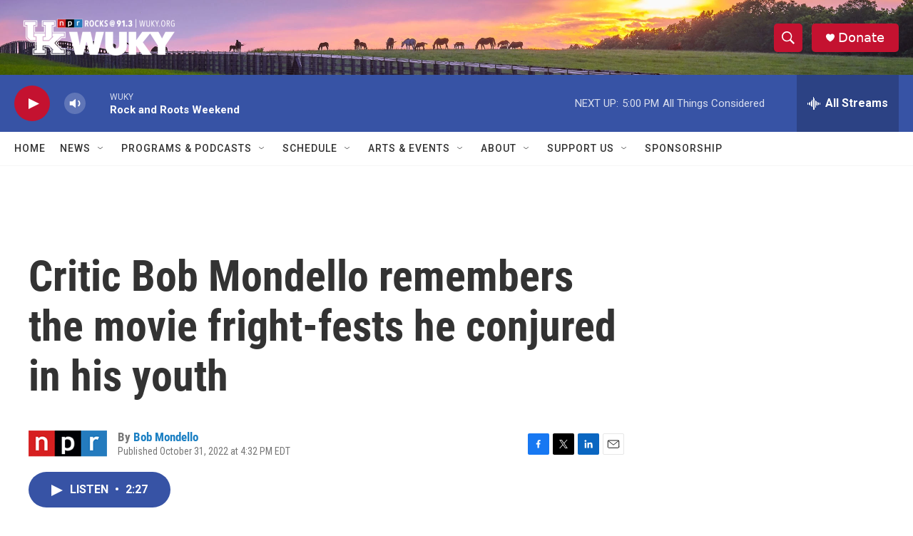

--- FILE ---
content_type: text/html; charset=utf-8
request_url: https://www.google.com/recaptcha/api2/aframe
body_size: 267
content:
<!DOCTYPE HTML><html><head><meta http-equiv="content-type" content="text/html; charset=UTF-8"></head><body><script nonce="ukUdG9lqmi9ARk50RbPONw">/** Anti-fraud and anti-abuse applications only. See google.com/recaptcha */ try{var clients={'sodar':'https://pagead2.googlesyndication.com/pagead/sodar?'};window.addEventListener("message",function(a){try{if(a.source===window.parent){var b=JSON.parse(a.data);var c=clients[b['id']];if(c){var d=document.createElement('img');d.src=c+b['params']+'&rc='+(localStorage.getItem("rc::a")?sessionStorage.getItem("rc::b"):"");window.document.body.appendChild(d);sessionStorage.setItem("rc::e",parseInt(sessionStorage.getItem("rc::e")||0)+1);localStorage.setItem("rc::h",'1769287787808');}}}catch(b){}});window.parent.postMessage("_grecaptcha_ready", "*");}catch(b){}</script></body></html>